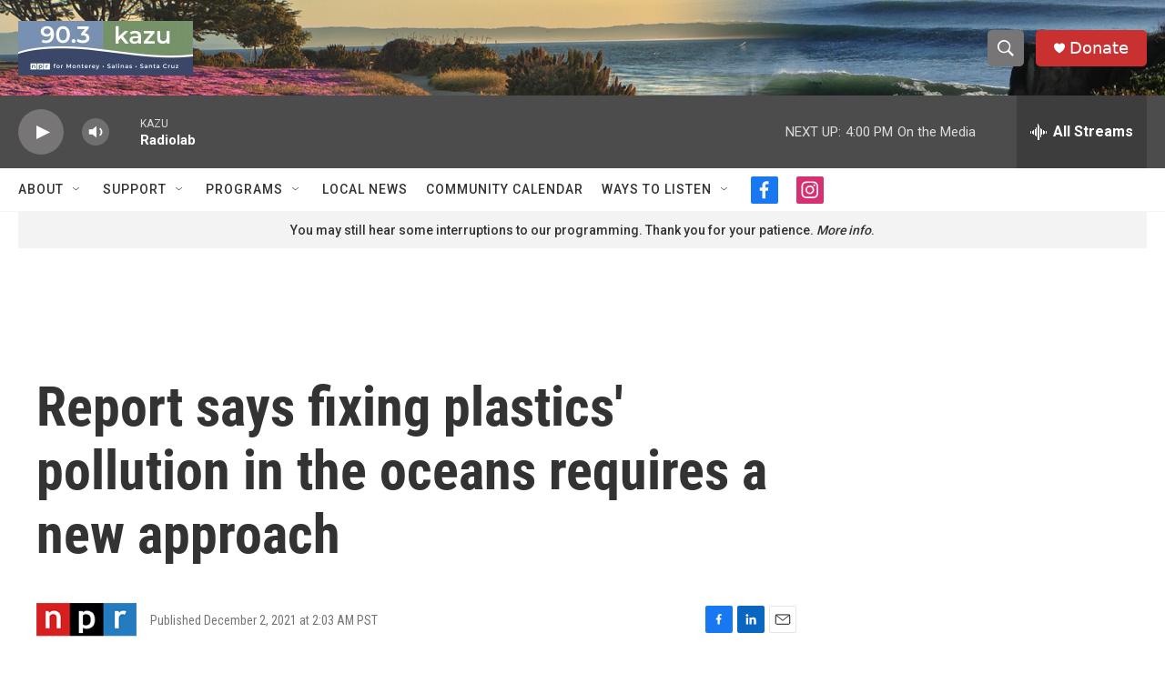

--- FILE ---
content_type: text/html; charset=utf-8
request_url: https://www.google.com/recaptcha/api2/aframe
body_size: 267
content:
<!DOCTYPE HTML><html><head><meta http-equiv="content-type" content="text/html; charset=UTF-8"></head><body><script nonce="TISgttYjockHqx1CBdjPLg">/** Anti-fraud and anti-abuse applications only. See google.com/recaptcha */ try{var clients={'sodar':'https://pagead2.googlesyndication.com/pagead/sodar?'};window.addEventListener("message",function(a){try{if(a.source===window.parent){var b=JSON.parse(a.data);var c=clients[b['id']];if(c){var d=document.createElement('img');d.src=c+b['params']+'&rc='+(localStorage.getItem("rc::a")?sessionStorage.getItem("rc::b"):"");window.document.body.appendChild(d);sessionStorage.setItem("rc::e",parseInt(sessionStorage.getItem("rc::e")||0)+1);localStorage.setItem("rc::h",'1769900963228');}}}catch(b){}});window.parent.postMessage("_grecaptcha_ready", "*");}catch(b){}</script></body></html>